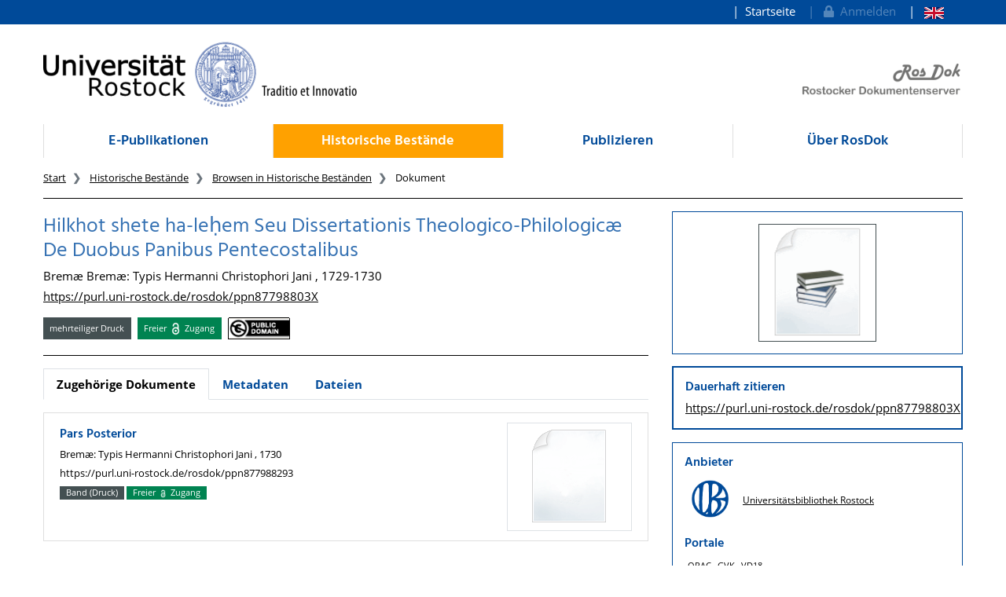

--- FILE ---
content_type: text/html;charset=UTF-8
request_url: https://rosdok.uni-rostock.de/resolve/id/rosdok_bundle_0000000489
body_size: 9289
content:












  















  


<!doctype html>
<html>
<head>
  <link rel="canonical" href="https://rosdok.uni-rostock.de/resolve/id/rosdok_bundle_0000000489" />
    <meta charset="UTF-8" />
  <meta name="viewport" content="width=device-width, initial-scale=1">
  
  <link rel="shortcut icon" href="https://rosdok.uni-rostock.de/favicon.ico">
  <link rel="icon" type="image/png" sizes="192x192" href="https://rosdok.uni-rostock.de/touch-icon-192x192.png">
  <link rel="apple-touch-icon-precomposed" href="https://rosdok.uni-rostock.de/apple-touch-icon-precomposed.png">
  
  
  
  
  <meta name="apple-mobile-web-app-title" content="RosDok (Rostocker Dokumentenserver)">
  <meta name="mcr:baseurl" content="https://rosdok.uni-rostock.de/" />
  
      
      <meta name="description" lang="de"
          content="RosDok ist der Dokumentenserver der Digitalen Bibliothek der Universität Rostock. Er ist einerseits Dissertations- und Publikationsserver für hochschuleigenr Schriften und präsentiert andererseits historische Sammlungen oder Handschriften und Alte Drucke." />
      
      <meta name="author" content="Universitätsbibliothek Rostock" />
  
  

  <script src="https://rosdok.uni-rostock.de/webjars/jquery/3.4.1/jquery.min.js"></script>
  <link href="https://rosdok.uni-rostock.de/webjars/font-awesome/5.12.0/css/all.min.css" rel="stylesheet">
  
  <script src="https://rosdok.uni-rostock.de/javascript/ubscripts.js" type="text/javascript"></script>

  <link type="text/css" rel="stylesheet" href="https://rosdok.uni-rostock.de/themes/unirostock/css/unirostock.css" />  
  <link type="text/css" rel="stylesheet" href="https://rosdok.uni-rostock.de/themes/jspdocportal-common/css/jspdocportal-common.css" />
  <link type="text/css" rel="stylesheet" href="https://rosdok.uni-rostock.de/themes/jspdocportal-ir/css/jspdocportal-ir.css" />
  <link type="text/css" rel="stylesheet" href="https://rosdok.uni-rostock.de/themes/rosdok/css/rosdok.css" />


  <title>Hilkhot shete ha-leḥem Seu Dissertationis Theologico-Philologicæ De Duobus Panibus Pentecostalibus  @ RosDok</title>
<meta name="citation_title"
      content="Hilkhot shete ha-leḥem Seu Dissertationis Theologico-Philologicæ De Duobus Panibus Pentecostalibus"/>
<meta name="DC.title"
      content="Hilkhot shete ha-leḥem Seu Dissertationis Theologico-Philologicæ De Duobus Panibus Pentecostalibus"/>
<meta name="citation_publication_date" content="1729"/>
<meta name="DC.issued" content="1729"/>
<meta name="citation_publisher"
      content="Typis Hermanni Christophori Jani Bremæ, Bremen"/>
<meta name="DC.publisher"
      content="Typis Hermanni Christophori Jani Bremæ, Bremen"/>
<meta name="citation_dissertation_institution" content="Schola Bremensis"/>
<meta name="DC.creator" content="Schola Bremensis"/>
<meta name="citation_abstract_url"
      content="https://rosdok.uni-rostock.de/resolve/id/rosdok_bundle_0000000489"/>
<meta name="DC.identifier"
      content="https://rosdok.uni-rostock.de/resolve/id/rosdok_bundle_0000000489"/>
<meta name="citation_abstract_url"
      content="https://purl.uni-rostock.de/rosdok/ppn87798803X"/>
<meta name="DC.identifier"
      content="http://purl.uni-rostock.de/rosdok/ppn87798803X"/>
<meta name="DC.rights" content="gemeinfrei"/>
<meta name="DC.type" content="mehrteiliger Druck"/>
<meta name="date" content="2023-08-08T09:37:37.073Z"/>

  <link type="text/css" rel="stylesheet" href="https://rosdok.uni-rostock.de/modules/shariff_3.2.1/shariff.min.css">
  <script>
  var resolveDOIMetadataPage = function(doi) {
     
     $.ajax({
	    url: "https://doi.org/doiRA/"+doi,
	  })
	  .done(function( json ) {
	  	if(json[0].RA ==='DataCite'){
	  	  window.location.assign("https://commons.datacite.org/doi.org/"+doi);
	  	}
	  	else if(json[0].RA =='Crossref'){
	  	  window.location.assign("https://search.crossref.org/?from_ui=yes&q="+doi);
	  	}
	  	else if(json[0].RA =='mEDRA'){
	  		window.location.assign("https://www.medra.org/servlet/view?doi="+doi);
	  	}
	  	else{
	  	  window.location.assign("https://doi.org/doiRA/"+doi);
	  	}
	  });
   }
   
   var urlParam = function(name){
		 var results = new RegExp('[\?&]' + name + '=([^&#]*)').exec(window.location.href);
		 if(results){
			 return results[1] || 0;
         }
         return null;
	   }
  </script>
</head>
<body>
    
  <div class="sr-only">
    <h1></h1>
    <p>
      <a href="#contents" title="zum Inhalt">zum Inhalt</a>
    </p>
  </div>
  <div class="container-fluid ir-nav-top">
    <div class="container d-flex flex-row-reverse justify-content-between">
      <div class="navbar navbar-expand">
          <ul class="nav navbar-nav pull-right level-0">
           <li class="nav-item">
           <a target="_self" class="nav-link" href="https://rosdok.uni-rostock.de/">Startseite</a>
          </li>
          

          
          
          
            <li id="topnav_login" class="nav-item">
              <a href="https://rosdok.uni-rostock.de/do/login" class="nav-link"> 
                <i class="fa fa-lock"></i>&nbsp;&nbsp;Anmelden
              </a>
            </li>
          
          
            
          
            
              <li  class="nav-item">
                <a href="https://rosdok.uni-rostock.de/resolve/id/rosdok_bundle_0000000489?&lang=en"  title="page in English" class="nav-link">
                  <img src="https://rosdok.uni-rostock.de/images/lang-en.svg" style="height: 1em" />
                </a>
               </li>
            
          
        
       </ul>
      </div>
    </div>
  </div>

  <div class="ir-header" style="position: relative;">
    <div class="container d-none d-md-block">
    <div class="row">
      <div class="col-4 ur-logo">
        
        <a href="http://www.uni-rostock.de/"> <img class="ir-header-logo"
          src="https://rosdok.uni-rostock.de/themes/unirostock/images/logos/uni/uni-logo.png" alt="Universität Rostock"
          title="Universität Rostock" />
        </a>
      </div>
      <div class="col-4">
      </div> 
      <div class="col-4 text-right ur-rosdok-logo d-none d-sm-block">
          
          
          
          <a href="https://rosdok.uni-rostock.de/">
            <img alt="RosDok Logo" style="height: 50px" src="https://rosdok.uni-rostock.de/themes/rosdok/images/rosdok_logo_right_grey.png" title="Rostocker Dokumentenserver" />
          </a>
      </div>
    </div>
    </div>
  </div>

  <!-- Scroll-Down-Menu for small pages -->
  <div class="container d-block d-md-none mb-3">
    
    <div class="row">
      <div class="col-12 d-block d-md-none position-relative mt-3">                           
        <a href="https://rosdok.uni-rostock.de/">
           <img src="https://rosdok.uni-rostock.de/themes/rosdok/images/rosdok_logo_left_grey.png" style="height:75px;max-width: 100%;" alt="Rostocker Dokumentenserver" title="Rostocker Dokumentenserver" />
        </a>
        
        <button class="btn btn-lg ir-button-nav-mobile position-absolute text-primary" style="right:0px; top:-10px;"
                data-toggle="collapse" data-target="#panel-collapse-1" title="Menü">
          <i class="fas fa-bars"></i>
        </button>
      </div>
      <div class="col-12">
        <div id="panel-collapse-1" class="collapse panel-body ir-panel-nav-mobile">
          <div class="border-primary border-top border-bottom mt-2 py-2">
            
         <ul class="ir-nav-mobile level-1">
        <li id="left.epub">
        <a target="_self" href="https://rosdok.uni-rostock.de/site/epub">E-Publikationen</a>
             <ul class="level-2">
            <li id="left.epub.epub_browse">
            <a target="_self" href="https://rosdok.uni-rostock.de/do/browse/epub">Browsen in E-Publikationen</a>
                 <ul class="level-3">
                <li id="left.epub.epub_browse.epub_details">
                <a target="_self" href="https://rosdok.uni-rostock.de/">Dokument</a>
                </li>
                </ul>
            </li>
            </ul>
        </li>
        <li id="left.histbest" class="active">
        <a target="_self" href="https://rosdok.uni-rostock.de/site/histbest">Historische Bestände</a>
             <ul class="level-2">
            <li id="left.histbest.histbest_browse" class="active">
            <a target="_self" href="https://rosdok.uni-rostock.de/do/browse/histbest">Browsen in Historische Beständen</a>
                 <ul class="level-3">
                <li id="left.histbest.histbest_browse.histbest_details">
                <a target="_self" href="https://rosdok.uni-rostock.de/">Dokument</a>
                </li>
                </ul>
            </li>
            </ul>
        </li>
        <li id="left.publish">
        <a target="_self" href="https://rosdok.uni-rostock.de/site/publish">Publizieren</a>
        </li>
        <li id="left.about">
        <a target="_self" href="https://rosdok.uni-rostock.de/site/about">Über RosDok</a>
        </li>
        </ul>
          </div>
        </div>
      </div>
    </div>
  </div>


  <div class="container">
    <div class="row d-none d-md-block">
      <div class="col-12">    
          <ul class="nav nav-pills nav-justified ir-nav-main level-0">
           <li class="nav-item">
           <a target="_self" class="nav-link" href="https://rosdok.uni-rostock.de/site/epub">E-Publikationen</a>
          </li>
           <li class="nav-item">
           <a target="_self" class="nav-link active" href="https://rosdok.uni-rostock.de/site/histbest">Historische Bestände</a>
          </li>
           <li class="nav-item">
           <a target="_self" class="nav-link" href="https://rosdok.uni-rostock.de/site/publish">Publizieren</a>
          </li>
           <li class="nav-item">
           <a target="_self" class="nav-link" href="https://rosdok.uni-rostock.de/site/about">Über RosDok</a>
          </li>
          
        
       </ul>
      </div>
    </div>

    <div class="row d-none d-md-block">
      <div class="col-12">
        
       <ol class="breadcrumb">
          <li class="breadcrumb-item">
             <a target="_self" href="https://rosdok.uni-rostock.de/">Start</a>
          </li>
          <li class="breadcrumb-item">
             <a target="_self" href="https://rosdok.uni-rostock.de/site/histbest">Historische Bestände</a>
          </li>
          <li class="breadcrumb-item">
             <a target="_self" href="https://rosdok.uni-rostock.de/do/browse/histbest">Browsen in Historische Beständen</a>
          </li>
          <li class="breadcrumb-item active">
             <span>Dokument</span>
          </li>
       </ol>
      </div>
    </div>
    <div class="row d-none d-md-block">
      <div class="col-12 ir-divider">
        <hr/>
      </div>
    </div>
 </div>
  <div id="content_area">
    <div class="container">
      <div class="row d-block d-lg-none" style="padding: 0px 15px">
        <div class="col-12" style="padding-top:45px">
          












        </div>
      </div>
      <div class="row">  
        <div class="col-12 col-md-8">
		  <div class="row">
            <div class="col">
			  <div class="ir-docdetails-header">
                
                  
                  
                    <div xmlns="http://www.w3.org/1999/xhtml">
   <p></p>
   <p></p>
   <h2>
      Hilkhot shete ha-leḥem Seu Dissertationis Theologico-Philologicæ De Duobus Panibus
      Pentecostalibus
      </h2>
   <p>
      
      Bremæ
      
      Bremæ: Typis Hermanni Christophori Jani
      , 1729-1730
      </p>
   <p><a href="https://purl.uni-rostock.de/rosdok/ppn87798803X">https://purl.uni-rostock.de/rosdok/ppn87798803X</a></p>
   <div id="popover_content_d11391244e177" style="display: none">
      <div style="min-width:100em"><button type="button" id="close_popover_content_d11391244e177" class="close float-right" aria-label="Close"><span aria-hidden="true">×</span></button>Dieses Werk unterliegt keinen bekannten urheberrechtlichen Beschränkungen.</div>
   </div>
   <p class="mt-3"><span class="badge ir-badge-header badge-secondary">mehrteiliger Druck</span><span>  </span><span class="badge ir-badge-header ir-badge-openaccess">
         Freier <img style="height:1.5em;padding:0 .25em" src="https://rosdok.uni-rostock.de/images/logo_Open_Access.png" /> Zugang
         </span><span>  </span><span id="badgeWorkLicense" class="badge ir-badge-header ir-badge-license p-0" data-toggle="popover" data-placement="bottom" data-html="true" data-content-ref="#popover_content_d11391244e177"><img src="https://rosdok.uni-rostock.de/images/creativecommons/p/mark/1.0/88x31.png" /> 
         </span></p><script>
          $(function () {
            $('[data-toggle="popover"]')
               .popover(
                 { delay: { "show": 50, "hide": 2500 }, 
                   trigger:"click hover",
                   sanitize:false,
                   content: function(){
                     var ref = $(this).attr('data-content-ref');
                     return $(ref).children().html();
                   }
                 })
                 .on('shown.bs.popover', function () {
                 var $popup = $(this);
                 if($popup.is('[data-content-ref]')){
                   $(document).on("click", $popup.attr('data-content-ref').replace('#', '#close_'), 
                     function(){
                       $popup.popover('hide');
                   });
                 }
              });
          });
        </script></div>
                  
                
			  </div>
		    </div>			
		  </div>
      
          <div class="row">
            <div class="col ir-divider">
              <hr/>
            </div>
          </div>
          
		  <div class="row">
		    <div id="content_viewer_area" class="col">
			  <div class="mb-3">
                 <ul id="nav_bar_root" class="nav nav-tabs ir-docdetails-tabs">
                   
                   
  				   <li id="nav_item_structure" class="nav-item d-none" role="presentation">
                      <a id="nav_tab_structure" class="nav-link active" data-toggle="tab" data-target="#nav_content_structure" href="#tab_structure">Zugehörige Dokumente</a>
                   </li>
                   
				   <li id="nav_item_metadata" class="nav-item" role="presentation">
                      <a id="nav_tab_metadata" class="nav-link" data-toggle="tab" data-target="#nav_content_metadata" href="#tab_metadata">Metadaten</a>
                   </li>
				   
					  <li class="nav-item" role="presentation">
                        <a id="nav_tab_files" class="nav-link" data-toggle="tab" data-target="#nav_content_files" href="#tab_files">Dateien</a>
                      </li>
				   
				  </ul>
			  </div>
			
              <div id="nav_content_root" class="tab-content" style="padding-bottom:75px">
		          
			        <div id="nav_content_structure" class="tab-pane d-none active" data-parent="#nav_content_root">
				      <div style="font-size: 85%;min-height:600px">
			    	    
                        
                        
  
                        





















<div class="panel panel-default ir-searchresult-panel">
  
    <ul class="list-group ir-structure-has-children">
      
        
        
        
        <li class="list-group-item">
          <div class="ir-result-card">
            










<div class="row">
  <div class="col-md-9" style="position:relative">
    
    <p class="card-text"></p>
    
      
      
        
        <h4 class="card-title"><a href="/resolve/id/rosdok_document_0000013785?_search=80f0335d-65a7-48b7-89ea-66571d3024f1&_hit=0">
          Pars Posterior
          
          
        </a></h4>
      
    
    
    <p class="card-text">Bremæ: Typis Hermanni Christophori Jani , 1730</p>
    
      
        
          <p class="card-text">https://purl.uni-rostock.de/rosdok/ppn877988293</p>
        
      
        
    
    <p class="card-text" style="font-size: 80%; text-align:justify"></p>
    
    <p class="card-text">
      
      <span class="badge ir-badge badge-secondary">
        
          
          Band (Druck)
        
      </span>
      
        
        
        
          <span class="badge ir-badge ir-badge-openaccess">
            Freier <img style="height:1em;padding:0 .25em" src="https://rosdok.uni-rostock.de/images/logo_Open_Access.png"/> Zugang
          </span>
        
      
      
      
      
      
      
    </p>
  </div>
  <div class="col-md-3 d-none d-md-block">
    <div class="img-thumbnail pull-right ir-result-image">
      <div style="position:relative;text-align:center">
          
            
              <a href="/resolve/id/rosdok_document_0000013785?_search=80f0335d-65a7-48b7-89ea-66571d3024f1&_hit=0" id="thumbnail_rosdok_document_0000013785" style="display:inline-block;min-height:2em"></a>
              <script>
     	        let image_rosdok_document_0000013785 = new Image();
     	        image_rosdok_document_0000013785.onload = function() {
       	          image_rosdok_document_0000013785.style.width = "128px";
                  image_rosdok_document_0000013785.classList.add("border");
                  image_rosdok_document_0000013785.classList.add("border-secondary");
                  document.getElementById("thumbnail_rosdok_document_0000013785").appendChild(image_rosdok_document_0000013785);
                }
                image_rosdok_document_0000013785.onerror = function() {
                  // image did not load - show default image
                  let err_rosdok_document_0000013785 = new Image();
                  err_rosdok_document_0000013785.style.width = "128px";
                  err_rosdok_document_0000013785.src = "https://rosdok.uni-rostock.de/images/filetypeicons/empty.png";
                  document.getElementById("thumbnail_rosdok_document_0000013785").appendChild(err_rosdok_document_0000013785);
                }
                image_rosdok_document_0000013785.src = "https://rosdok.uni-rostock.de/api/iiif/image/v2/thumbnail/rosdok_document_0000013785/full/!512,512/0/default.jpg";
              </script>
          
          
          
          
        
      </div>
    </div>
  </div>
</div>



            <div style="clear:both"></div>
		  </div>
		</li>				 
	  
           
              
    </ul>
  
</div>
				      </div>
			        </div>
                  <script type="text/javascript">
                    //show structure tab and structure content area if children are available
                    window.addEventListener('DOMContentLoaded',function(){
                      let elemNavContentStructure = document.getElementById("nav_content_structure");
                  	  if(elemNavContentStructure.querySelector('.ir-structure-has-children')){
                  	    let elemNavItemStructure = document.getElementById("nav_item_structure");
                  	    elemNavItemStructure.classList.remove("d-none");
                        elemNavContentStructure.classList.remove("d-none");
                  	  }
                    });
                  </script>

                  
		          <div id="nav_content_metadata" class="tab-pane" data-parent="#nav_content_root">
			        <div class="ir-docdetails-data" style="min-height:600px">
				       
				         
					     
						   <table class="ir-table-docdetails">
   <tr>
      <th>Titel:</th>
      <td>
         <table id="ir-table-docdetails-title" class="ir-table-docdetails-values">
            <tr xmlns:mcrclass="http://www.mycore.de/xslt/classification" xmlns:mcri18n="http://www.mycore.de/xslt/i18n" xmlns:mcrmods="http://www.mycore.de/xslt/mods" xmlns:ubr-legal="http://purl.uni-rostock.de/ub/standards/ubr-legal-information-v1.0" xmlns:ubr-researchdata="http://purl.uni-rostock.de/ub/standards/ubr-researchdata-information-v1.0">
               <td><span>Hilkhot shete ha-leḥem Seu Dissertationis Theologico-Philologicæ De Duobus Panibus
                     Pentecostalibus</span></td>
            </tr>
         </table>
      </td>
   </tr>
   <tr>
      <th>Weitere Titel:</th>
      <td>
         <table id="ir-table-docdetails-other-title" class="ir-table-docdetails-values">
            <tr xmlns:mcrclass="http://www.mycore.de/xslt/classification" xmlns:mcri18n="http://www.mycore.de/xslt/i18n" xmlns:mcrmods="http://www.mycore.de/xslt/mods" xmlns:ubr-legal="http://purl.uni-rostock.de/ub/standards/ubr-legal-information-v1.0" xmlns:ubr-researchdata="http://purl.uni-rostock.de/ub/standards/ubr-researchdata-information-v1.0">
               <td><span>De duobus Panibus pentecostalibus</span><span class="float-right small">
                     [alternativ]
                     </span></td>
            </tr>
            <tr xmlns:mcrclass="http://www.mycore.de/xslt/classification" xmlns:mcri18n="http://www.mycore.de/xslt/i18n" xmlns:mcrmods="http://www.mycore.de/xslt/mods" xmlns:ubr-legal="http://purl.uni-rostock.de/ub/standards/ubr-legal-information-v1.0" xmlns:ubr-researchdata="http://purl.uni-rostock.de/ub/standards/ubr-researchdata-information-v1.0">
               <td><span>Dissertatio Theologico-Philologica De duobus Panibus pentecostalibus</span><span class="float-right small">
                     [alternativ]
                     </span></td>
            </tr>
            <tr xmlns:mcrclass="http://www.mycore.de/xslt/classification" xmlns:mcri18n="http://www.mycore.de/xslt/i18n" xmlns:mcrmods="http://www.mycore.de/xslt/mods" xmlns:ubr-legal="http://purl.uni-rostock.de/ub/standards/ubr-legal-information-v1.0" xmlns:ubr-researchdata="http://purl.uni-rostock.de/ub/standards/ubr-researchdata-information-v1.0">
               <td><span>Hilḵōt šetē hal-leḥem</span><span class="float-right small">
                     [alternativ]
                     </span></td>
            </tr>
         </table>
      </td>
   </tr>
   <tr>
      <th>Beteiligte Personen:</th>
      <td>
         <table id="ir-table-docdetails-name_personal" class="ir-table-docdetails-values">
            <tr xmlns:mcrclass="http://www.mycore.de/xslt/classification" xmlns:mcri18n="http://www.mycore.de/xslt/i18n" xmlns:mcrmods="http://www.mycore.de/xslt/mods" xmlns:ubr-legal="http://purl.uni-rostock.de/ub/standards/ubr-legal-information-v1.0" xmlns:ubr-researchdata="http://purl.uni-rostock.de/ub/standards/ubr-researchdata-information-v1.0">
               <td colspan="2">Conrad Iken<span class="small pl-2">[Praeses]</span></td>
            </tr>
            <tr xmlns:mcrclass="http://www.mycore.de/xslt/classification" xmlns:mcri18n="http://www.mycore.de/xslt/i18n" xmlns:mcrmods="http://www.mycore.de/xslt/mods" xmlns:ubr-legal="http://purl.uni-rostock.de/ub/standards/ubr-legal-information-v1.0" xmlns:ubr-researchdata="http://purl.uni-rostock.de/ub/standards/ubr-researchdata-information-v1.0">
               <th class="text-center small"><img src="https://rosdok.uni-rostock.de/images/ir/GND_RGB_Black_wabe.png" style="height:1.25em" title="GND (Gemeinsame Normdatei der Deutschen Nationalbiblitohek)"></th>
               <td class="small"><a href="http://d-nb.info/gnd/13160564X">13160564X</a></td>
            </tr>
         </table>
      </td>
   </tr>
   <tr>
      <th>Beteiligte Körperschaften:</th>
      <td>
         <table id="ir-table-docdetails-name_corporate" class="ir-table-docdetails-values">
            <tr xmlns:mcrclass="http://www.mycore.de/xslt/classification" xmlns:mcri18n="http://www.mycore.de/xslt/i18n" xmlns:mcrmods="http://www.mycore.de/xslt/mods" xmlns:ubr-legal="http://purl.uni-rostock.de/ub/standards/ubr-legal-information-v1.0" xmlns:ubr-researchdata="http://purl.uni-rostock.de/ub/standards/ubr-researchdata-information-v1.0">
               <td colspan="2"><span>Schola Bremensis</span><span class="small pl-2">[Grad-verleihende Institution]</span></td>
            </tr>
            <tr xmlns:mcrclass="http://www.mycore.de/xslt/classification" xmlns:mcri18n="http://www.mycore.de/xslt/i18n" xmlns:mcrmods="http://www.mycore.de/xslt/mods" xmlns:ubr-legal="http://purl.uni-rostock.de/ub/standards/ubr-legal-information-v1.0" xmlns:ubr-researchdata="http://purl.uni-rostock.de/ub/standards/ubr-researchdata-information-v1.0">
               <th class="text-center small"><img src="https://rosdok.uni-rostock.de/images/ir/GND_RGB_Black_wabe.png" style="height:1.25em" title="GND (Gemeinsame Normdatei der Deutschen Nationalbiblitohek)"></th>
               <td class="small"><a href="http://d-nb.info/gnd/1052371175">1052371175</a></td>
            </tr>
            <tr xmlns:mcrclass="http://www.mycore.de/xslt/classification" xmlns:mcri18n="http://www.mycore.de/xslt/i18n" xmlns:mcrmods="http://www.mycore.de/xslt/mods" xmlns:ubr-legal="http://purl.uni-rostock.de/ub/standards/ubr-legal-information-v1.0" xmlns:ubr-researchdata="http://purl.uni-rostock.de/ub/standards/ubr-researchdata-information-v1.0">
               <td colspan="2"><span>H. C. Jani Schrifften</span><span class="small pl-2">[DruckerIn]</span></td>
            </tr>
            <tr xmlns:mcrclass="http://www.mycore.de/xslt/classification" xmlns:mcri18n="http://www.mycore.de/xslt/i18n" xmlns:mcrmods="http://www.mycore.de/xslt/mods" xmlns:ubr-legal="http://purl.uni-rostock.de/ub/standards/ubr-legal-information-v1.0" xmlns:ubr-researchdata="http://purl.uni-rostock.de/ub/standards/ubr-researchdata-information-v1.0">
               <th class="text-center small"><img src="https://rosdok.uni-rostock.de/images/ir/GND_RGB_Black_wabe.png" style="height:1.25em" title="GND (Gemeinsame Normdatei der Deutschen Nationalbiblitohek)"></th>
               <td class="small"><a href="http://d-nb.info/gnd/1063141311">1063141311</a></td>
            </tr>
         </table>
      </td>
   </tr>
   <tr>
      <td colspan="2" class="p-0" style="font-size:.5em">&nbsp;</td>
   </tr>
   <tr>
      <th>Dokumenttyp:</th>
      <td>
         <table id="ir-table-docdetails-classification-doctype" class="ir-table-docdetails-values">
            <tr>
               <td>mehrteiliger Druck</td>
            </tr>
         </table>
      </td>
   </tr>
   <tr>
      <th>Einrichtung:</th>
      <td>
         <table id="ir-table-docdetails-classification-provider" class="ir-table-docdetails-values">
            <tr>
               <td>Universitätsbibliothek Rostock</td>
            </tr>
         </table>
      </td>
   </tr>
   <tr>
      <th>Sammlungen:</th>
      <td>
         <table id="ir-table-docdetails-classification-collection" class="ir-table-docdetails-values">
            <tr>
               <td>VD18 digital</td>
            </tr>
         </table>
      </td>
   </tr>
   <tr>
      <th>Sprache:</th>
      <td>
         <table id="ir-table-docdetails-language" class="ir-table-docdetails-values">
            <tr>
               <td>
                  Latein
                  </td>
            </tr>
         </table>
      </td>
   </tr>
   <tr>
      <th>Umfang:</th>
      <td>
         <table id="ir-table-docdetails-language" class="ir-table-docdetails-values">
            <tr>
               <td>
                  4°
                  </td>
            </tr>
         </table>
      </td>
   </tr>
   <tr>
      <td colspan="2" class="p-0" style="font-size:.5em">&nbsp;</td>
   </tr>
   <tr>
      <th>Veröffentlichung /<br />Entstehung:</th>
      <td>
         <table id="ir-table-docdetails-origininfo-publication" class="ir-table-docdetails-values">
            Bremæ
            
            <tr>
               <td>
                  Bremæ: Typis Hermanni Christophori Jani
                  </td>
            </tr>
            <tr>
               <td class="small">
                  (normierter Ort: 
                  Bremen)
                  </td>
            </tr>
            <tr>
               <td>
                  1729-1730
                  <span class="small pl-2">(normiertes Datum: von 1729 bis 1730)</span></td>
            </tr>
         </table>
      </td>
   </tr>
   <tr>
      <th>Digitalisierung:</th>
      <td>
         <table id="ir-table-docdetails-origininfo-digitization" class="ir-table-docdetails-values">
            <tr>
               <td>Rostock: Universitätsbibliothek Rostock, 2017</td>
            </tr>
         </table>
      </td>
   </tr>
   <tr>
      <th>Verantwortlichkeitsangabe:</th>
      <td>
         <table id="ir-table-docdetails-statement_of_responsibility" class="ir-table-docdetails-values">
            <tr>
               <td>Quam ... Præside ... D. Conrado Ikenio ...</td>
            </tr>
         </table>
      </td>
   </tr>
   <tr>
      <th>Anmerkungen:</th>
      <td>
         <table id="ir-table-docdetails-notes" class="ir-table-docdetails-values">
            <tr>
               <td>Vorlageform der Veröffentlichungsangabe: "Bremæ, Typis Hermanni Christophori Jani,
                  Illustr. Gymnasii Bremens. Typographi."</td>
            </tr>
         </table>
      </td>
   </tr>
   <tr>
      <td colspan="2" class="p-0" style="font-size:.5em">&nbsp;</td>
   </tr>
   <tr>
      <th>Identifikatoren:</th>
      <td>
         <table id="ir-table-docdetails-identifier" class="ir-table-docdetails-values">
            <tr>
               <th><abbr class="text-nowrap" title="Identifikator im Gemeinsamen Katalog von BSZ und GBV">K10plus-ID</abbr>:</th>
               <td><span class="ir-identifier-text">87798803X</span><a class="ir-identifier-portal text-dark small ml-3" title="mehr zu diesen Identifikator..." href="https://uri.gbv.de/document/opac-de-627:ppn:87798803X?format=redirect"><i class="fas fa-external-link-alt"></i></a></td>
            </tr>
            <tr>
               <th><abbr class="text-nowrap" title="Verzeichnis der im deutschen Sprachbereich erschienenen Drucke des 18. Jahrhunderts">VD18-Nummer</abbr>:</th>
               <td><span class="ir-identifier-text">90562801</span><a class="ir-identifier-portal text-dark small ml-3" title="mehr zu diesen Identifikator..." href="https://kxp.k10plus.de/DB=1.65/CMD?ACT=SRCHA&amp;IKT=8080&amp;TRM=VD1890562801"><i class="fas fa-external-link-alt"></i></a></td>
            </tr>
            <tr>
               <th><abbr class="text-nowrap" title="Persistente URL">PURL</abbr>: </th>
               <td><a href="https://purl.uni-rostock.de/rosdok/ppn87798803X">https://purl.uni-rostock.de/rosdok/ppn87798803X</a><a class="ir-identifier-portal text-dark small ml-3" title="mehr zu diesen Identifikator..." href="https://purl.uni-rostock.de/info/purl/rosdok/ppn87798803X"><i class="fas fa-external-link-alt"></i></a></td>
            </tr>
         </table>
      </td>
   </tr>
   <tr>
      <td colspan="2" class="p-0" style="font-size:.5em">&nbsp;</td>
   </tr>
   <tr>
      <th>Zugang:</th>
      <td>
         <table id="ir-table-docdetails-accesscondition" class="ir-table-docdetails-values">
            <tr>
               <td>
                  frei zugänglich (Open Access)
                  </td>
            </tr>
         </table>
      </td>
   </tr>
   <tr>
      <th>Lizenz/Rechtehinweis:</th>
      <td>
         <table id="ir-table-docdetails-licenses" class="ir-table-docdetails-values">
            <tr>
               <td class="text-justify">gemeinfrei<br><span>Dieses Werk unterliegt keinen bekannten urheberrechtlichen Beschränkungen.</span></td>
            </tr>
         </table>
      </td>
   </tr>
   <tr>
      <th>Nutzungshinweise für Digitalisate:</th>
      <td class="text-justify">Für eine Nutzung der Digitalisate gilt der Rechtsstatus des digitalisierten Werkes (gemeinfrei) ohne darüber hinaus gehende Einschränkungen.</td>
   </tr>
   <tr>
      <td colspan="2" class="p-0" style="font-size:.5em">
         <hr>
      </td>
   </tr>
   <tr>
      <th><abbr title="interner Identifikator im Repositorum RosDok (based on MyCoRe)">RosDok-ID</abbr>:</th>
      <td><a href="https://rosdok.uni-rostock.de/resolve/id/rosdok_bundle_0000000489">rosdok_bundle_0000000489</a></td>
   </tr>
   <tr>
      <th>erstellt / geändert am:</th>
      <td>04.01.2019 / 08.08.2023
         </td>
   </tr>
   <tr>
      <th>Metadaten-Lizenz:</th>
      <td class="text-justify">Die <a href='https://rosdok.uni-rostock.de/api/v1/objects/rosdok_bundle_0000000489'>Metadaten</a>  zu diesem Dokument sind gemeinfrei<br />(<a href='https://creativecommons.org/publicdomain/zero/1.0/]'>CC0 1.0 Universal Public Domain Dedication</a>).</td>
   </tr>
</table>
					     
			          
			        </div>
		          </div>
		          
			        <div id="nav_content_files" class="tab-pane" data-parent="#nav_content_root">
				      <div style="min-height:600px">
                        <table class="ir-table-docdetails">
                          <tbody>
			 		         
			 			       
                                

































    <tr class="ir-derivate-list-row">      <th>Repository METS</th>      <td>        <ul class="ir-derivate-list-files">      <li><i class="far fa-file-code"></i>&nbsp;&nbsp;    <a href="https://rosdok.uni-rostock.de/file/rosdok_bundle_0000000489/rosdok_derivate_0000185587/rosdok_ppn87798803X.repos.mets.xml" target="_blank">rosdok_ppn87798803X.repos.mets.xml    </a><br/>&nbsp;&nbsp;&nbsp;&nbsp;&nbsp;&nbsp;&nbsp;<small>(30&#160;KB; MD5: 1f02531cb183ec5524638385971937fd)</small>  </li>      </ul>    </td>  </tr>


			 		         
			 			       
                                

































    <tr class="ir-derivate-list-row">      <th>DFG-Viewer METS</th>      <td>        <ul class="ir-derivate-list-files">      <li><i class="far fa-file-code"></i>&nbsp;&nbsp;    <a href="https://rosdok.uni-rostock.de/file/rosdok_bundle_0000000489/rosdok_derivate_0000185588/rosdok_ppn87798803X.dv.mets.xml" target="_blank">rosdok_ppn87798803X.dv.mets.xml    </a><br/>&nbsp;&nbsp;&nbsp;&nbsp;&nbsp;&nbsp;&nbsp;<small>(15,6&#160;KB; MD5: 18035cf2c4e3fe04a17efa80b682cefa)</small>  </li>      </ul>    </td>  </tr>


			 		         
                          </tbody>
                        </table>
			 	      </div>
			        </div>
		          
		     </div>
             <script type="text/javascript">
               $(window).on('load', function(){
                 if(urlParam('_mcrviewer_start')){
                   //[0] get Javascript object from Jquery object
                   $("#content_viewer_area")[0].scrollIntoView();
                 }
               });
               
               $(function() {
                 $('#nav_tab_fulltext').on('shown.bs.tab', function() {
                   
                   $('#divMCRViewer').trigger('resize');
                 });
                 
                 var hash = window.location.hash;
                 if(hash.startsWith('#tab_')){
                   $('#nav_'+hash.substr(1)).tab('show');
                 }
               });
             </script>
          </div>
       </div>
    </div>
    <div class="col col-md-4"> 
      <div class="ir-right_side h-100">
        <div class="d-none d-lg-block">
          












          
          <div id="ir-thumbnail-image-parent" class="ir-box ir-box-docdetails-image" style="position:relative"></div><script>
     var image = new Image();
     image.onload = function() {
       image.style.width = "150px";
       image.classList.add("border");
       image.classList.add("border-secondary");
       document.getElementById("ir-thumbnail-image-parent").appendChild(image);
     }
     image.onerror = function() {
       // image did not load - show default image
       var err = new Image();
       err.style.width = "150px";
       err.src = "https://rosdok.uni-rostock.de/images/filetypeicons/empty.png";
       document.getElementById("ir-thumbnail-image-parent").appendChild(err);
     }
     image.src = "https://rosdok.uni-rostock.de/images/filetypeicons/bundle.png";
   </script><div class="ir-box ir-box-emph">
   <h4 class="text-primary">Dauerhaft zitieren</h4>
   <p class="d-none d-xl-block mb-0"><a href="https://purl.uni-rostock.de/rosdok/ppn87798803X" style="transform: scaleX(96%) translate(-2%);display: inline-block;white-space: nowrap">
         https://purl.uni-rostock.de/<br class="d-md-none">rosdok/ppn87798803X
         </a></p>
   <p class="d-xl-none mb-0"><a href="https://purl.uni-rostock.de/rosdok/ppn87798803X">
         https://purl.uni-rostock.de/<br>rosdok/ppn87798803X
         </a></p>
</div><div class="ir-box mt-3">
   <h4>Anbieter</h4>
   <table style="table-layout:fixed">
      <tr>
         <td class="pr-2"><a href="http://www.ub.uni-rostock.de"><img src="https://rosdok.uni-rostock.de//images/provider/logo_ubr.png" style="max-height:60px;max-width:120px;"></a></td>
         <td><a href="http://www.ub.uni-rostock.de" class="small" style="line-height:normal">Universitätsbibliothek Rostock</a></td>
      </tr>
   </table>
   <p></p>
   <h4>Portale</h4>
   <p><a class="badge px-1" target="_blank" href="https://opac.lbs-rostock.gbv.de/DB=1/PPN?PPN=87798803X">OPAC</a><a class="badge px-1" href="https://kxp.k10plus.de/DB=2.1/PPNSET?PPN=87798803X">GVK</a><a class="badge px-1" target="_blank" href="https://kxp.k10plus.de/DB=1.65/CMD?ACT=SRCHA&amp;IKT=8080&amp;TRM=VD1890562801&amp;ADI_MAT=B&amp;MATCFILTER=Y&amp;MATCSET=Y">VD18</a></p>
   <h4>Rechte</h4><span class="clearfix"><img src="https://rosdok.uni-rostock.de/images/creativecommons/p/mark/1.0/88x31.png" class="float-left mr-3"><a href="http://creativecommons.org/publicdomain/mark/1.0/" class="font-weight-bold small">gemeinfrei</a></span><p class="text-justify form-text text-muted small">Dieses Werk unterliegt keinen bekannten urheberrechtlichen Beschränkungen.</p>
</div><div class="ir-box">
   <h4>Export</h4>
   <p><a class="badge px-1" target="_blank" href="https://unapi.k10plus.de/?format=bibtex&amp;id=gvk:ppn:87798803X">BibTeX</a><a class="badge px-1" target="_blank" href="https://unapi.k10plus.de/?format=endnote&amp;id=gvk:ppn:87798803X">EndNote</a><a class="badge px-1" target="_blank" href="https://unapi.k10plus.de/?format=ris&amp;id=gvk:ppn:87798803X">RIS</a><a class="badge px-1" target="_blank" href="https://unapi.k10plus.de/?format=dc&amp;id=gvk:ppn:87798803X">DublinCore</a><a class="badge px-1" target="_blank" href="https://unapi.k10plus.de/?format=mods&amp;id=gvk:ppn:87798803X">MODS</a><a class="badge px-1" target="_blank" href="https://rosdok.uni-rostock.de/api/iiif/presentation/v2/rosdok_ppn87798803X/manifest">IIIF-Manifest</a></p>
   <h4>Teilen</h4>
   <div class="shariff" data-url="https://rosdok.uni-rostock.de/resolve/id/rosdok_bundle_0000000489" data-services="[&#34;twitter&#34;, &#34;facebook&#34;, &#34;linkedin&#34;, &#34;xing&#34;, &#34;whatsapp&#34;, &#34;telegram&#34;, &#34;mail&#34;, &#34;info&#34;]" data-mail-url="mailto:" data-mail-subject="Dokument auf RosDok - dem Dokumentenserver der Universitätsbibliothek Rostock" data-mail-body="https://rosdok.uni-rostock.de/resolve/id/rosdok_bundle_0000000489" data-orientation="horizontal" data-theme="white"></div><script src="https://rosdok.uni-rostock.de/modules/shariff_3.2.1/shariff.min.js"></script><p></p>
</div><div class="my-0" style="position:relative">
   <div style="position:absolute; top:-3em;right:0em"><button type="button" class="btn btn-sm ir-button-tools hidden-xs" data-toggle="collapse" data-target="#hiddenTools" title="Expertenmenü"><i class="fa fa-cog" style="opacity:.05"></i></button></div>
   <div id="hiddenTools" class="collapse">
      <div style="padding-bottom:6px"><a class="btn btn-warning btn-sm ir-button-warning" style="margin:3px" target="_blank" title="MyCoRe XML öffnen" href="https://rosdok.uni-rostock.de/api/v1/objects/rosdok_bundle_0000000489" rel="nofollow">XML</a><a class="btn btn-warning btn-sm ir-button-warning" style="margin:3px" target="_blank" title="SOLR-Input Dokument öffnen" href="https://rosdok.uni-rostock.de/receive/rosdok_bundle_0000000489?XSL.Style=solrdocument" rel="nofollow">SOLR in</a><a class="btn btn-warning btn-sm ir-button-warning" style="margin:3px" target="_blank" title="SOLR-Input Dokument öffnen" href="https://rosdok.uni-rostock.de/api/v1/search?q=id:rosdok_bundle_0000000489" rel="nofollow">SOLR doc</a><a class="btn btn-warning btn-sm ir-button-warning" style="margin:3px" target="_blank" title="Repository METS öffnen" href="https://rosdok.uni-rostock.de/api/v1/objects/rosdok_bundle_0000000489/derivates/rosdok_derivate_0000185587/open">METS</a><a class="btn btn-warning btn-sm ir-button-warning" style="margin:3px" target="_blank" href="https://rosdok.uni-rostock.de/oai?verb=GetRecord&amp;metadataPrefix=oai_dc&amp;identifier=oai:oai.rosdok.uni-rostock.de:rosdok_bundle_0000000489" rel="nofollow">OAI</a><a class="btn btn-warning btn-sm ir-button-warning" style="margin:3px" target="_blank" href="https://rosdok.uni-rostock.de/oai/dnb-urn?verb=GetRecord&amp;metadataPrefix=epicur&amp;identifier=oai:oai-dnb-urn.rosdok.uni-rostock.de:rosdok_bundle_0000000489" rel="nofollow">OAI:DNB_URN</a><a class="btn btn-warning btn-sm ir-button-warning" style="margin:3px" target="_blank" href="https://rosdok.uni-rostock.de/oai/dnb-epflicht?verb=GetRecord&amp;metadataPrefix=xMetaDissPlus&amp;identifier=oai:oai-dnb-epflicht.rosdok.uni-rostock.de:rosdok_bundle_0000000489" rel="nofollow">OAI:DNB_EPFLICHT</a><a class="btn btn-warning btn-sm ir-button-warning" style="margin:3px" target="_blank" href="https://rosdok.uni-rostock.de/oai/dbmv?verb=GetRecord&amp;metadataPrefix=mets&amp;identifier=oai:oai-dbmv.rosdok.uni-rostock.de:rosdok_bundle_0000000489" rel="nofollow">OAI:DBMV</a><a class="btn btn-warning btn-sm ir-button-warning" style="margin:3px" target="_blank" href="https://rosdok.uni-rostock.de/api/iiif/presentation/v2/rosdok_ppn87798803X/manifest" rel="nofollow">IIIF-Manifest</a></div>
   </div>
</div>
        </div>
      </div>
    </div>
  </div>
</div>
</div>
<div class="container-fluid ir-footer">
    <div class="container">
      <div class="row">
        <div class="col-md-3 col-sm-6 col-12">
          <a href="http://www.ub.uni-rostock.de">   
            <img alt="UB Logo" src="https://rosdok.uni-rostock.de/themes/unirostock/images/logos/ub/ub-logo_rechts_weiss.svg" 
                 title="Universitätsbibliothek Rostock" style="width:100%;max-width:275px"></a>
        </div>
      
         <div class="col-md-3 col-sm-6 col-12 mb-3">
          <h5>Kontakt</h5>
          <p style="text-align:left">Universitätsbibliothek Rostock<br>Digitale Bibliothek <br />und Publikationsdienste</p>
          <p><i class="fa fa-envelope-o"></i> 
            <a class="link_e-mail" href="javascript:UnCryptMailTo('bWFpbHRvOmRpZ2liaWIudWJAdW5pLXJvc3RvY2suZGU=');">
              digibib.ub(at)uni-rostock.de
            </a>
          </p>
        </div>
        
       <div class="col-md-3 col-sm-6 col-12">
           <h5>Service</h5>
          <ul>
            <li>
              
              <a href="https://www.ub.uni-rostock.de/footer/impressum/" title="Impressum">Impressum</a>
            </li>
            <li>
              
              <a href="https://rosdok.uni-rostock.de/site/about/data_privacy_statement" title="Datenschutzerklärung">Datenschutzerklärung</a>
            </li>
            <li>
              
              <a href="https://rosdok.uni-rostock.de/sitemap_google.xml" title="Sitemap (XML)">Sitemap</a>
            </li>
          </ul>
          <br />
          <ul>
            <li>
              
              <a href="http://www.uni-rostock.de" title="Homepage der Universität Rostock">Universität Rostock</a>
            </li>
            <li>
              
              <a href="http://www.ub.uni-rostock.de/ub/" title="Homepage der Universitätsbibliothek">Universitätsbibliothek</a>
            </li>
            <li>
              
              <a href="https://www.itmz.uni-rostock.de" title="Homepage des IT- und Medienzentrums">IT- und Medienzentrum</a>
            </li>
          </ul>
        </div>
        <div class="col-md-3 col-sm-6 col-12">
          <h5>MyCoRe</h5>
          <ul>
            <li>
              
              <a href="http://www.mycore.org" title="MyCoRe Homepage">Homepage</a>
            </li>
            <li>
              
              <a href="https://github.com/MyCoRe-Org" title="MyCoRe GitHub Repository"><i class="fab fa-github"></i> GitHub</a>
            </li>
            
          </ul>
          <p class="text-right mt-3">
           
           <img class="d-sm-inline d-none" src="https://rosdok.uni-rostock.de/themes/rosdok/images/mycore_logo_white_800x600_free.png" alt="powered by MyCoRe" style="width:110px"/>
          </p>
        </div>
      </div>
      <div class="row">
        <div class="col-12">
          <div class="ir-footer-copyright">© 2023 Universitätsbibliothek Rostock</div>
        </div>
      </div>
    </div>
  </div>
  <script src="https://rosdok.uni-rostock.de/webjars/bootstrap/4.3.1/js/bootstrap.bundle.min.js"></script>
</body>
</html>
